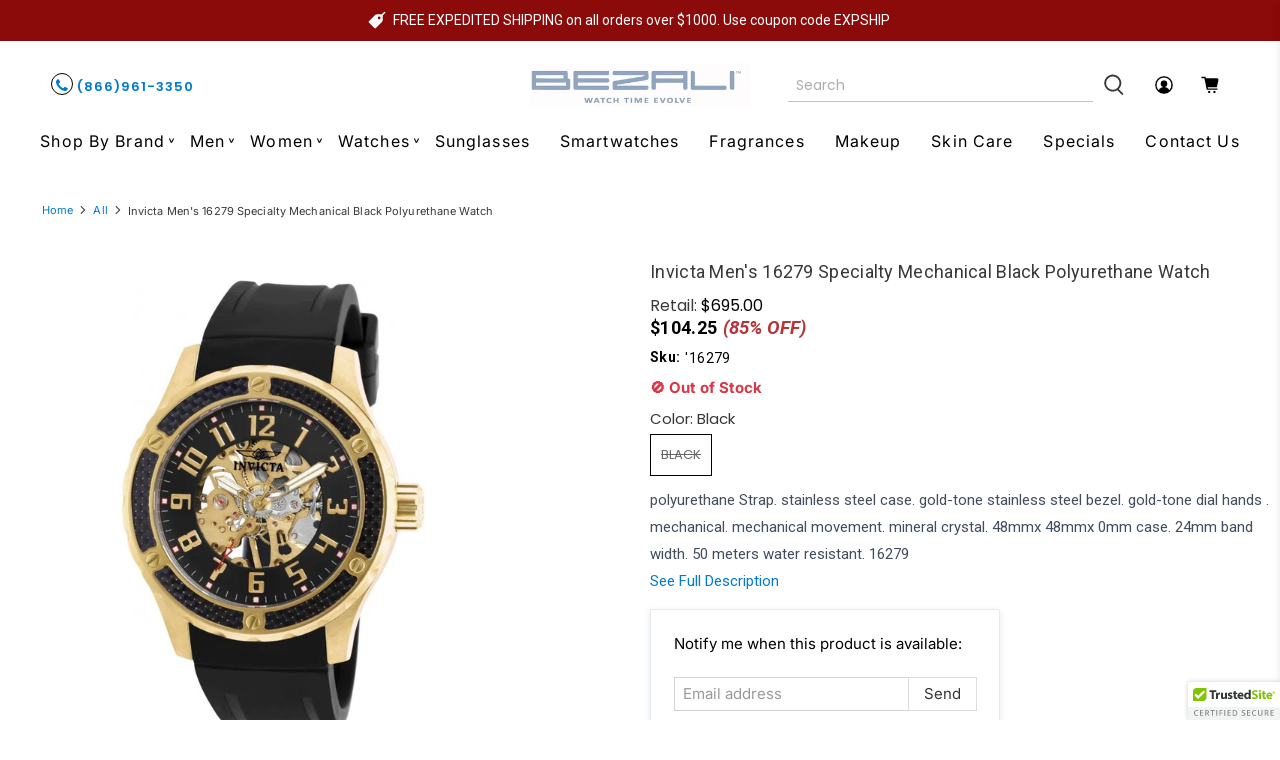

--- FILE ---
content_type: text/javascript; charset=utf-8
request_url: https://www.bezali.com/products/invicta-mens-16279-specialty-mechanical-black-polyurethane-watch.js
body_size: 1169
content:
{"id":4870583713870,"title":"Invicta Men's 16279 Specialty Mechanical Black Polyurethane Watch","handle":"invicta-mens-16279-specialty-mechanical-black-polyurethane-watch","description":"polyurethane Strap. stainless steel case. gold-tone stainless steel bezel. gold-tone dial  hands . mechanical. mechanical movement. mineral crystal. 48mmx 48mmx 0mm case. 24mm band width. 50 meters water resistant. 16279\u003cdiv class=\"one-half-column-left\"\u003e\n\u003cp\u003e\u003c\/p\u003e\n\u003ctable style=\"width: 100%;\"\u003e\u003ctbody\u003e\n\u003ctr\u003e\n\u003ctd style=\"width: 25%;\"\u003e\u003cb\u003eBrand\u003c\/b\u003e\u003c\/td\u003e\n\u003ctd style=\"width: 25%;\"\u003eInvicta\u003c\/td\u003e\n\u003c\/tr\u003e\n\u003ctr\u003e\n\u003ctd style=\"width: 25%;\"\u003e\u003cb\u003eGender\u003c\/b\u003e\u003c\/td\u003e\n\u003ctd style=\"width: 25%;\"\u003eMale\u003c\/td\u003e\n\u003c\/tr\u003e\n\u003ctr\u003e\n\u003ctd style=\"width: 25%;\"\u003e\u003cb\u003eModel\u003c\/b\u003e\u003c\/td\u003e\n\u003ctd style=\"width: 25%;\"\u003e16279\u003c\/td\u003e\n\u003c\/tr\u003e\n\u003ctr\u003e\n\u003ctd style=\"width: 25%;\"\u003e\u003cb\u003eSeries\u003c\/b\u003e\u003c\/td\u003e\n\u003ctd style=\"width: 25%;\"\u003eSpecialty\u003c\/td\u003e\n\u003c\/tr\u003e\n\u003ctr\u003e\n\u003ctd style=\"width: 25%;\"\u003e\u003cb\u003eMovement\u003c\/b\u003e\u003c\/td\u003e\n\u003ctd style=\"width: 25%;\"\u003eMechanical\u003c\/td\u003e\n\u003c\/tr\u003e\n\u003ctr\u003e\n\u003ctd style=\"width: 25%;\"\u003e\u003cb\u003eWater Resistant\u003c\/b\u003e\u003c\/td\u003e\n\u003ctd style=\"width: 25%;\"\u003e50 Meters\u003c\/td\u003e\n\u003c\/tr\u003e\n\u003ctr\u003e\n\u003ctd style=\"width: 25%;\"\u003e\u003cb\u003eSpeacial Features\u003c\/b\u003e\u003c\/td\u003e\n\u003ctd style=\"width: 25%;\"\u003eMechanical\u003c\/td\u003e\n\u003c\/tr\u003e\n\u003ctr\u003e\n\u003ctd style=\"width: 25%;\"\u003e\u003cb\u003eBand Material\u003c\/b\u003e\u003c\/td\u003e\n\u003ctd style=\"width: 25%;\"\u003eStrap\u003c\/td\u003e\n\u003c\/tr\u003e\n\u003ctr\u003e\n\u003ctd style=\"width: 25%;\"\u003e\u003cb\u003eBand Color\u003c\/b\u003e\u003c\/td\u003e\n\u003ctd style=\"width: 25%;\"\u003eBlack\u003c\/td\u003e\n\u003c\/tr\u003e\n\u003ctr\u003e\n\u003ctd style=\"width: 25%;\"\u003e\u003cb\u003eBand Width\u003c\/b\u003e\u003c\/td\u003e\n\u003ctd style=\"width: 25%;\"\u003e24 mm\u003c\/td\u003e\n\u003c\/tr\u003e\n\u003ctr\u003e\n\u003ctd style=\"width: 25%;\"\u003e\u003cb\u003eBand Length\u003c\/b\u003e\u003c\/td\u003e\n\u003ctd style=\"width: 25%;\"\u003eMen's Standard\u003c\/td\u003e\n\u003c\/tr\u003e\n\u003ctr\u003e\n\u003ctd style=\"width: 25%;\"\u003e\u003cb\u003eBand Type\u003c\/b\u003e\u003c\/td\u003e\n\u003ctd style=\"width: 25%;\"\u003eStrap\u003c\/td\u003e\n\u003c\/tr\u003e\n\u003ctr\u003e\n\u003ctd style=\"width: 25%;\"\u003e\u003cb\u003eClasp\u003c\/b\u003e\u003c\/td\u003e\n\u003ctd style=\"width: 25%;\"\u003eBuckle\u003c\/td\u003e\n\u003c\/tr\u003e\n\u003ctr\u003e\n\u003ctd style=\"width: 25%;\"\u003e\u003cb\u003eCase Material\u003c\/b\u003e\u003c\/td\u003e\n\u003ctd style=\"width: 25%;\"\u003eStainless steel\u003c\/td\u003e\n\u003c\/tr\u003e\n\u003ctr\u003e\n\u003ctd style=\"width: 25%;\"\u003e\u003cb\u003eCase Size\u003c\/b\u003e\u003c\/td\u003e\n\u003ctd style=\"width: 25%;\"\u003e48 mm x 48mm\u003c\/td\u003e\n\u003c\/tr\u003e\n\u003ctr\u003e\n\u003ctd style=\"width: 25%;\"\u003e\u003cb\u003eCase Thickness\u003c\/b\u003e\u003c\/td\u003e\n\u003ctd style=\"width: 25%;\"\u003e0  mm\u003c\/td\u003e\n\u003c\/tr\u003e\n\u003ctr\u003e\n\u003ctd style=\"width: 25%;\"\u003e\u003cb\u003eCase Shape\u003c\/b\u003e\u003c\/td\u003e\n\u003ctd style=\"width: 25%;\"\u003eRound\u003c\/td\u003e\n\u003c\/tr\u003e\n\u003ctr\u003e\n\u003ctd style=\"width: 25%;\"\u003e\u003cb\u003eCase Back Type\u003c\/b\u003e\u003c\/td\u003e\n\u003ctd style=\"width: 25%;\"\u003eSnap-down\u003c\/td\u003e\n\u003c\/tr\u003e\n\u003ctr\u003e\n\u003ctd style=\"width: 25%;\"\u003e\u003cb\u003eDisplay Type\u003c\/b\u003e\u003c\/td\u003e\n\u003ctd style=\"width: 25%;\"\u003eAnalog\u003c\/td\u003e\n\u003c\/tr\u003e\n\u003ctr\u003e\n\u003ctd style=\"width: 25%;\"\u003e\u003cb\u003eDial Color\u003c\/b\u003e\u003c\/td\u003e\n\u003ctd style=\"width: 25%;\"\u003eGold-Tone\u003c\/td\u003e\n\u003c\/tr\u003e\n\u003ctr\u003e\n\u003ctd style=\"width: 25%;\"\u003e\u003cb\u003eCrystal\u003c\/b\u003e\u003c\/td\u003e\n\u003ctd style=\"width: 25%;\"\u003eMineral\u003c\/td\u003e\n\u003c\/tr\u003e\n\u003ctr\u003e\n\u003ctd style=\"width: 25%;\"\u003e\u003cb\u003eCrown\u003c\/b\u003e\u003c\/td\u003e\n\u003ctd style=\"width: 25%;\"\u003ePush-pull\u003c\/td\u003e\n\u003c\/tr\u003e\n\u003ctr\u003e\n\u003ctd style=\"width: 25%;\"\u003e\u003cb\u003eBezel\u003c\/b\u003e\u003c\/td\u003e\n\u003ctd style=\"width: 25%;\"\u003eGold-Tone Stainless Steel\u003c\/td\u003e\n\u003c\/tr\u003e\n\u003c\/tbody\u003e\u003c\/table\u003e\n\u003c\/div\u003e\u003cbr style=\"clear:both;\"\u003e","published_at":"2020-11-09T17:23:53-05:00","created_at":"2020-11-09T17:23:54-05:00","vendor":"Invicta","type":"Wristwatches","tags":["Band Material_Polycarbonate","Brand_Invicta","Gender_Mens","MechanicalBand Color_Black","Movement_Mechanical","Series_Specialty"],"price":10425,"price_min":10425,"price_max":10425,"available":false,"price_varies":false,"compare_at_price":69500,"compare_at_price_min":69500,"compare_at_price_max":69500,"compare_at_price_varies":false,"variants":[{"id":32720707813454,"title":"Black","option1":"Black","option2":null,"option3":null,"sku":"'16279","requires_shipping":true,"taxable":false,"featured_image":{"id":16056196464718,"product_id":4870583713870,"position":1,"created_at":"2020-11-09T17:23:54-05:00","updated_at":"2020-11-09T17:23:54-05:00","alt":"Invicta Men's 16279 Specialty Mechanical Black Polyurethane Watch","width":850,"height":850,"src":"https:\/\/cdn.shopify.com\/s\/files\/1\/2500\/4946\/products\/16279.jpg?v=1604960634","variant_ids":[32720707813454]},"available":false,"name":"Invicta Men's 16279 Specialty Mechanical Black Polyurethane Watch - Black","public_title":"Black","options":["Black"],"price":10425,"weight":204,"compare_at_price":69500,"inventory_management":"shopify","barcode":"'886678213375","featured_media":{"alt":"Invicta Men's 16279 Specialty Mechanical Black Polyurethane Watch","id":8228408328270,"position":1,"preview_image":{"aspect_ratio":1.0,"height":850,"width":850,"src":"https:\/\/cdn.shopify.com\/s\/files\/1\/2500\/4946\/products\/16279.jpg?v=1604960634"}},"requires_selling_plan":false,"selling_plan_allocations":[]}],"images":["\/\/cdn.shopify.com\/s\/files\/1\/2500\/4946\/products\/16279.jpg?v=1604960634"],"featured_image":"\/\/cdn.shopify.com\/s\/files\/1\/2500\/4946\/products\/16279.jpg?v=1604960634","options":[{"name":"Color","position":1,"values":["Black"]}],"url":"\/products\/invicta-mens-16279-specialty-mechanical-black-polyurethane-watch","media":[{"alt":"Invicta Men's 16279 Specialty Mechanical Black Polyurethane Watch","id":8228408328270,"position":1,"preview_image":{"aspect_ratio":1.0,"height":850,"width":850,"src":"https:\/\/cdn.shopify.com\/s\/files\/1\/2500\/4946\/products\/16279.jpg?v=1604960634"},"aspect_ratio":1.0,"height":850,"media_type":"image","src":"https:\/\/cdn.shopify.com\/s\/files\/1\/2500\/4946\/products\/16279.jpg?v=1604960634","width":850}],"requires_selling_plan":false,"selling_plan_groups":[]}